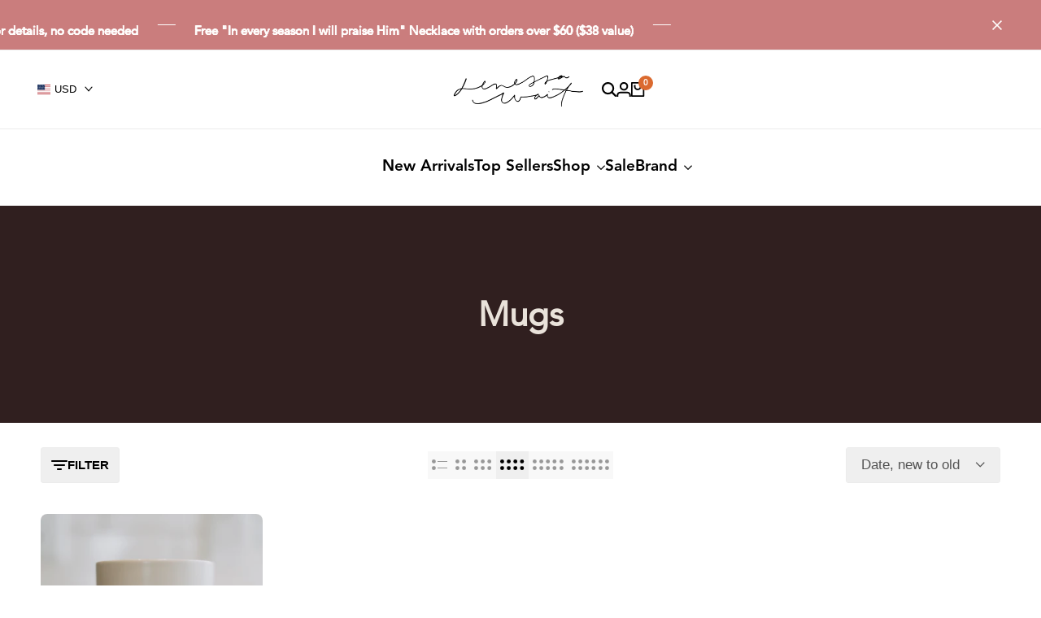

--- FILE ---
content_type: text/css
request_url: https://cdn.fonts.net/kit/c762db12-92eb-4cb5-94da-a2d1b11079f8/c762db12-92eb-4cb5-94da-a2d1b11079f8.css
body_size: 390
content:


/* @import must be at top of file, otherwise CSS will not work */
@import url("https://cdn.fonts.net/t/1.css?apiType=css&projectid=c762db12-92eb-4cb5-94da-a2d1b11079f8");
  
@font-face {
  font-family: "Avenir35LightOblique";
  font-style: oblique;
  font-stretch: normal;
  font-display: swap;
  src: url('Avenir/Avenir35LightOblique_oblique_normal.woff2') format('woff2'), url('Avenir/Avenir35LightOblique_oblique_normal.woff') format('woff');
}
@font-face {
  font-family: "Avenir85Heavy";
  font-style: normal;
  font-stretch: normal;
  font-display: swap;
  src: url('Avenir/Avenir85Heavy_normal_normal.woff2') format('woff2'), url('Avenir/Avenir85Heavy_normal_normal.woff') format('woff');
}
@font-face {
  font-family: "Avenir55Oblique";
  font-style: oblique;
  font-stretch: normal;
  font-display: swap;
  src: url('Avenir/Avenir55Oblique_oblique_normal.woff2') format('woff2'), url('Avenir/Avenir55Oblique_oblique_normal.woff') format('woff');
}
@font-face {
  font-family: "Avenir55Roman";
  font-style: normal;
  font-stretch: normal;
  font-display: swap;
  src: url('Avenir/Avenir55Roman_normal_normal.woff2') format('woff2'), url('Avenir/Avenir55Roman_normal_normal.woff') format('woff');
}
@font-face {
  font-family: "Avenir35Light";
  font-style: normal;
  font-stretch: normal;
  font-display: swap;
  src: url('Avenir/Avenir35Light_normal_normal.woff2') format('woff2'), url('Avenir/Avenir35Light_normal_normal.woff') format('woff');
}
@font-face {
  font-family: "Avenir85HeavyOblique";
  font-style: oblique;
  font-stretch: normal;
  font-display: swap;
  src: url('Avenir/Avenir85HeavyOblique_oblique_normal.woff2') format('woff2'), url('Avenir/Avenir85HeavyOblique_oblique_normal.woff') format('woff');
}


--- FILE ---
content_type: text/css
request_url: https://shop.jenessawait.com/cdn/shop/t/8/assets/hdt-announcement-bar.css?v=170786512610433212621716173842
body_size: 125
content:
.hdt-announcement-bar{font-size:var(--text-base);font-weight:var(--font-medium);color:rgb(var(--color-foreground));background-color:rgb(var(--color-background))}.hdt-announcement-bar__marquee{font-size:var(--text-sm);font-weight:var(--font-semibold)}.hdt-announcement-bar--bottom-border{border-bottom:.1rem solid rgb(var(--color-line-border))}.hdt-announcement-bar__marquee,.hdt-announcement-bar__grid{display:grid;gap:.5rem;grid-template-columns:1fr;grid-template-areas:"announcements"}.hdt-announcement-bar__grid-has-close,.hdt-announcement-bar__marquee-has-close{grid-template-columns:1fr auto;grid-template-areas:"announcements close"}@media (min-width: 1150px){.hdt-announcement-bar__grid-has-close{grid-template-columns:repeat(3,1fr);grid-template-areas:"block announcements close"}}@media (min-width: 1440px){.hdt-announcement-bar__grid-has-close{grid-template-columns:3fr 2fr 3fr}}.hdt-announcement-bar__wrap{grid-area:announcements}.hdt-announcement-bar__slider-content{width:100%;height:100%;display:flex;justify-content:center;flex-wrap:wrap;align-content:center}.hdt-announcement-bar__text{padding:.95rem 0;margin-bottom:0}.hdt-announcement-bar .hdt-slider .hdt-slider__button{width:3rem;height:3rem;transition:color .15s ease-in-out,background-color .15s ease-in-out;color:rgb(var(--color-foreground));background-color:transparent!important;border:none;transform:none}.hdt-announcement-bar .hdt-slider .hdt-slider__button[disabled=disabled]{opacity:.6;pointer-events:none}.hdt-announcement-bar .hdt-slider .hdt-slider__button--prev .hdt-slider__button-icon{transform:rotate(calc(90deg * var(--value-logical-flip)))}.hdt-announcement-bar .hdt-slider .hdt-slider__button--next .hdt-slider__button-icon{transform:rotate(calc(-90deg * var(--value-logical-flip)))}.hdt-announcement-bar__close{grid-area:close}.hdt-announcement-bar__close button{color:rgb(var(--color-foreground));background-color:transparent;line-height:1;transition:color .3s ease;width:2rem;height:2rem}.hdt-announcement-bar__slider-button .hdt-slider__viewport,.hdt-announcement-bar__marquee{width:100%}.hdt-announcement-bar__marquee-wrap{grid-area:announcements}.hdt-announcement-bar__marquee-item{vertical-align:top;padding-inline-end:4.6rem;margin-inline-end:2.3rem}.hdt-announcement-bar__marquee-item p{padding:1.1rem 0;margin-bottom:0}.hdt-announcement-bar__marquee-item:after{height:.1rem;width:2.2rem;background-color:rgb(var(--color-foreground));content:"";position:absolute;z-index:1;top:0;right:0;bottom:0;margin:auto}.dir--rtl .hdt-announcement-bar__marquee-item:after{left:0;right:auto}.hdt-announcement-bar__text a:not(.hdt-btn),.hdt-announcement-bar__marquee-item a:not(.hdt-btn){color:rgb(var(--color-link));text-decoration-thickness:.1rem!important}@media (max-width: 1149px){.hdt-announcement-bar__marquee-item{padding-inline-end:4rem;margin-inline-end:2rem}}@media (min-width: 1150px){.hdt-announcement-bar .lg\:hdt-pe-40{padding-inline-end:4rem}}@media (-moz-touch-enabled: 0),(hover: hover) and (min-width: 1150px){.hdt-announcement-bar__close button:hover{color:rgb(var(--color-foreground) / .85)}}
/*# sourceMappingURL=/cdn/shop/t/8/assets/hdt-announcement-bar.css.map?v=170786512610433212621716173842 */


--- FILE ---
content_type: text/css
request_url: https://shop.jenessawait.com/cdn/shop/t/8/assets/hdt-customer.css?v=126010624100963686061716173842
body_size: 948
content:
.hdt-text-demo{margin:3rem 0;color:#000}.hdt-customer .hdt-form__message-title{margin:1rem 0}.hdt-customer .hdt-form__message{line-height:1;margin-top:1rem;font-size:1.4rem;display:block}.hdt-customer .hdt-form__message svg{height:1.5rem;width:1.5rem;margin-inline-end:.4rem;position:relative;top:-.2rem;display:inline-block}.hdt-customer .hdt-form-message--list{padding-inline-start:2rem;text-align:start;margin-bottom:4rem;list-style:disc;line-height:2rem}.hdt-customer-addaddress ul{list-style:none;padding-inline-start:0;text-align:center}.hdt-customer .hdt-form-message--error{color:rgb(var(--color-error-text));border:.1rem solid rgb(var(--color-error-text));background-color:rgb(var(--color-error-background)/.05);padding:1rem 1.3rem;text-align:start;width:100%;margin-bottom:2.5rem}.hdt-login-form .hdt-form-heading{margin-bottom:3.5rem}.hdt-login-content .hdt-form-heading{margin-bottom:3rem}.hdt-customer .hdt-field{margin-top:1.5rem}.hdt-customer input.hdt-input{padding:1.55rem 1.8rem;border:.1rem solid rgb(var(--color-line-border));color:rgb(var(--color-input-secondary));background-color:rgb(var(--color-input-primary));line-height:normal;resize:none;transition:border-color .1s ease-in-out;--height-input: var(--spacing-5);outline:none}.hdt-customer .hdt-input::placeholder{opacity:0}.hdt-customer .hdt-select{--height-input: var(--spacing-5)}.hdt-customer .hdt-field label{left:1.8rem;transform:scale(1);transform-origin:left top;transition:transform .2s ease-in-out;height:100%;color:rgb(var(--color-input-secondary))}.hdt-customer .hdt-field label .hdt-required{margin-inline-start:.5rem}.hdt-customer .hdt-field input:-webkit-autofill~label,.hdt-customer .hdt-field input:focus~label,.hdt-customer .hdt-field input:not(:placeholder-shown)~label{transform:translateY(-.6rem) scale(.8)}.hdt-customer .hdt-field input:-webkit-autofill,.hdt-customer .hdt-field input:focus,.hdt-customer .hdt-field input:not(:placeholder-shown){padding:2.5rem 1.8rem .6rem}.hdt-set_as_default_checkbox input[type=checkbox]{padding:.5rem!important;border-radius:var(--rounded-input)}.hdt-customer select{width:100%;cursor:pointer;-webkit-appearance:none;appearance:none;outline:none}.hdt-customer select hdt-select{outline:none}a.hdt-link-cancel,a.hdt-link-recover{text-decoration:underline;text-underline-offset:.3rem;text-decoration-thickness:.1rem;margin:1rem 0;transition:color .3s ease}a.hdt-link-login{border-bottom:.1rem solid currentColor;margin:1rem 0;transition:color .3s ease;display:inline-flex;align-items:center;gap:.6rem}.hdt-customer .hdt-login-content>*+*{margin-top:2rem}.hdt-register-form__heading{margin-bottom:2.5rem}.hdt-register-form__descripton{margin-bottom:3rem}.hdt-register-form__submit{margin-top:1.5rem;margin-bottom:1rem}.hdt-field-btns{--spacing-x:3rem}.is--addresses h2.hdt-title-addresses{margin:2rem 0}@media (min-width:768px){.hdt-customer .hdt-register-form{width:55.1rem;margin:0 auto}}@media (min-width:1150px){.hdt-customer .hdt-reset-password,.hdt-customer .hdt-login-form{width:55.1rem;margin:0 auto}.hdt-customer .hdt-login-content{width:49rem;margin:0 auto}}#recover,#recover:target~#login,.is--addresses [aria-expanded=false]~div[id]{display:none}#recover:target,.is--addresses [aria-expanded=true]~div[id]{display:block}#recover-modal,#recover-modal+div{display:none}#recover-modal:target,#recover-modal:target+div{display:block}#recover-modal:target~#login-modal,#recover-modal:target~#login-modal+div{display:none}.hdt-modal-customer::part(content){width:100%;border-radius:.3rem;overflow:hidden;margin:.8rem}.hdt-modal-customer::part(header){display:flex;align-items:center;justify-content:space-between;margin-bottom:var(--spacing-2)}.hdt-modal-customer::part(body){padding:0}.hdt-modal-customer::part(close-button){color:rgb(var(--color-foreground));background:transparent;outline:none;border:none;cursor:pointer;transition:all .3s ease}.hdt-account-nav ul{border:.1rem solid rgb(var(--color-line-border));padding:0;list-style:none;border-radius:var(--rounded-sm)}.hdt-account-nav ul li a{padding:1rem 1.5rem;color:rgb(var(--color-foreground));border-bottom:.1rem solid rgb(var(--color-line-border)/.8)}.hdt-account-nav .is--active a{background-color:rgb(var(--color-line-border)/.8);color:initial}.hdt-account-nav svg{width:1.6rem;height:1.6rem;margin-inline-end:.5rem;position:relative;top:-.2rem}.hdt-account-nav li:last-child a{border-bottom:0}.hdt-customer-account .hdt-form__message{border:.2rem solid rgba(var(--color-success-text));border-radius:var(--rounded-xs);margin:2rem 0 0;padding:1.4rem 2.5rem;line-height:1.4;box-sizing:border-box;color:rgba(var(--color-success-text));background-color:transparent}.hdt-customer-account .hdt-form__message svg{height:2.4rem;width:2.4rem}.hdt-customer-account .hdt-shopify-message a{text-decoration:underline;font-weight:600;color:rgba(var(--color-success-text));text-transform:uppercase;margin:0 1rem}.hdt-customer table{border-spacing:0;border-collapse:collapse;margin-bottom:3.5rem;width:100%;line-height:1.4;border-radius:var(--rounded-sm);border-style:hidden;box-shadow:0 0 0 .1rem rgb(var(--color-line-border))}.hdt-customer th,.hdt-customer tr,.hdt-customer td{padding:1rem;text-align:start}.hdt-customer td{border-width:0 .1rem .1rem 0;border:.1rem solid rgb(var(--color-line-border))}.hdt-customer th{border:.1rem solid rgb(var(--color-line-border));border-width:.1rem .1rem 0rem .1rem}li[data-address]{margin-top:5rem}li[data-address] button{margin-top:4rem;margin-bottom:4rem}.is--addresses [aria-expanded]~div[id]{margin-top:2rem;padding:1.5rem;border:.1rem solid rgb(var(--color-line-border));border-radius:var(--rounded-xs)}.hdt-customer .hdt-btn .hdt-icon{width:auto}.hdt-account-hello a{text-decoration:underline;text-underline-offset:.3rem;text-decoration-thickness:.1rem;transition:color .3s ease}.hdt-customer a{transition:color .3s ease}@media only screen and (min-width: 768px){.hdt-modal-customer::part(content){padding:3.7rem 3.5rem}.hdt-customer-account{grid-template-columns:1fr 3fr;grid-template-areas:"sidebar content"}.hdt-account-sidebar{grid-area:sidebar}.hdt-account-content{grid-area:content}.hdt-account-nav{position:sticky;top:2rem}li[data-address]>h2{margin:3rem 0}.is--addresses [aria-expanded]~div[id]{padding:1rem 4rem 2rem}.hdt-modal-customer::part(content){max-width:min(64rem,90vw)}}@media (max-width:767px){.hdt-register-form__heading,.hdt-login-form .hdt-form-heading,.hdt-login-content .hdt-form-heading{font-size:2.2rem}.hdt-customer td,.hdt-customer tr{border:none;padding-left:0;padding-right:0;padding-top:0}.hdt-customer tr{display:flex;flex-direction:column;justify-content:flex-start;width:100%}.hdt-customer td{display:flex;text-align:end}.hdt-customer td:before{color:rgb(var(--color-foreground));content:attr(data-label);padding-inline-end:2rem;flex-grow:1;text-align:start;font-size:var(--text-sm);font-weight:var(--font-semibold)}.hdt-customer thead,.hdt-customer .hdt-table-infos td:first-of-type{display:none}.hdt-customer .hdt-table-infos tr,.hdt-customer .hdt-table-infos td{border:0;padding-left:0;padding-right:0;padding-top:0;padding-bottom:1rem;margin:0}.hdt-customer table{box-shadow:none;font-size:var(--text-sm);margin-bottom:1.5rem}.hdt-customer tbody tr{border-bottom:.1rem solid rgb(var(--color-line-border));margin-bottom:2rem;padding-bottom:2rem}}@media (-moz-touch-enabled: 0),(hover: hover) and (min-width: 1150px){.hdt-table-order a:hover,.hdt-account-hello a:hover,a.hdt-link-cancel:hover,a.hdt-link-recover:hover,a.hdt-link-login:hover,.hdt-modal-customer::part(close-button):hover{color:rgb(var(--color-accent))}.hdt-account-nav ul li a:hover{background-color:rgb(var(--color-line-border)/.8);color:initial}}.dir--rtl .hdt-customer .hdt-field label{left:auto;right:1.8rem;transform-origin:right top}.dir--rtl a.hdt-link-login svg{transform:rotateY(180deg)}
/*# sourceMappingURL=/cdn/shop/t/8/assets/hdt-customer.css.map?v=126010624100963686061716173842 */


--- FILE ---
content_type: image/svg+xml
request_url: https://shop.jenessawait.com/cdn/shop/files/JenessaWaitLogoFinal-highres.svg?v=1716176494&width=218
body_size: 150665
content:
<svg xmlns="http://www.w3.org/2000/svg" xmlns:xlink="http://www.w3.org/1999/xlink" width="3000" height="1047" viewBox="0 0 3000 1047">
  <image id="JenessaWaitLogoFinal_2_1_" data-name="JenessaWaitLogoFinal 2 (1)" data-sanitized-data-name="JenessaWaitLogoFinal 2 (1)" width="3000" height="1047" xlink:href="[data-uri]"></image>
</svg>
